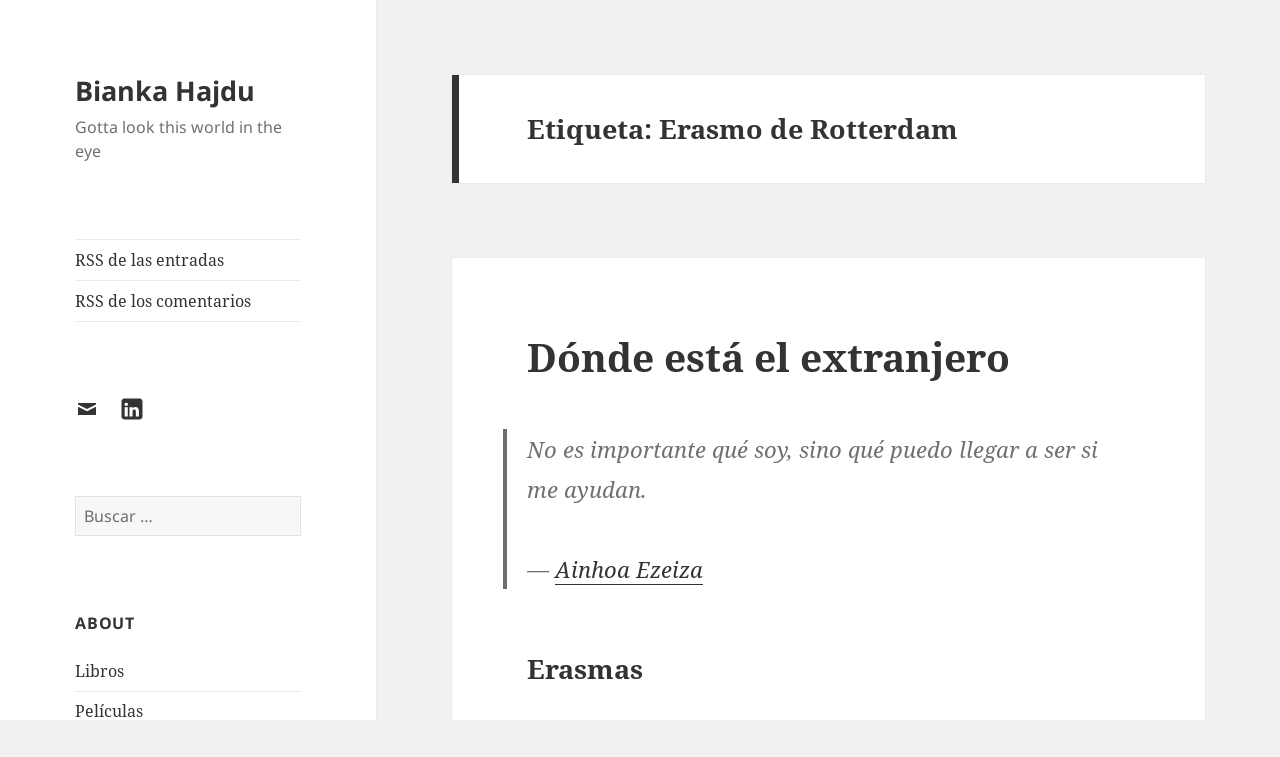

--- FILE ---
content_type: text/html; charset=UTF-8
request_url: https://biankahajdu.com/etiqueta/erasmo-de-rotterdam/
body_size: 11998
content:
<!DOCTYPE html>
<html lang="es" class="no-js">
<head>
	<meta charset="UTF-8">
	<meta name="viewport" content="width=device-width, initial-scale=1.0">
	<link rel="profile" href="https://gmpg.org/xfn/11">
	<link rel="pingback" href="https://biankahajdu.com/xmlrpc.php">
	<script>
(function(html){html.className = html.className.replace(/\bno-js\b/,'js')})(document.documentElement);
//# sourceURL=twentyfifteen_javascript_detection
</script>
<title>Erasmo de Rotterdam &#8211; Bianka Hajdu</title>
<meta name='robots' content='max-image-preview:large' />
<link rel="alternate" type="application/rss+xml" title="Bianka Hajdu &raquo; Feed" href="https://biankahajdu.com/feed/" />
<link rel="alternate" type="application/rss+xml" title="Bianka Hajdu &raquo; Feed de los comentarios" href="https://biankahajdu.com/comments/feed/" />
<link rel="alternate" type="application/rss+xml" title="Bianka Hajdu &raquo; Etiqueta Erasmo de Rotterdam del feed" href="https://biankahajdu.com/etiqueta/erasmo-de-rotterdam/feed/" />
<style id='wp-img-auto-sizes-contain-inline-css'>
img:is([sizes=auto i],[sizes^="auto," i]){contain-intrinsic-size:3000px 1500px}
/*# sourceURL=wp-img-auto-sizes-contain-inline-css */
</style>
<style id='wp-emoji-styles-inline-css'>

	img.wp-smiley, img.emoji {
		display: inline !important;
		border: none !important;
		box-shadow: none !important;
		height: 1em !important;
		width: 1em !important;
		margin: 0 0.07em !important;
		vertical-align: -0.1em !important;
		background: none !important;
		padding: 0 !important;
	}
/*# sourceURL=wp-emoji-styles-inline-css */
</style>
<style id='wp-block-library-inline-css'>
:root{--wp-block-synced-color:#7a00df;--wp-block-synced-color--rgb:122,0,223;--wp-bound-block-color:var(--wp-block-synced-color);--wp-editor-canvas-background:#ddd;--wp-admin-theme-color:#007cba;--wp-admin-theme-color--rgb:0,124,186;--wp-admin-theme-color-darker-10:#006ba1;--wp-admin-theme-color-darker-10--rgb:0,107,160.5;--wp-admin-theme-color-darker-20:#005a87;--wp-admin-theme-color-darker-20--rgb:0,90,135;--wp-admin-border-width-focus:2px}@media (min-resolution:192dpi){:root{--wp-admin-border-width-focus:1.5px}}.wp-element-button{cursor:pointer}:root .has-very-light-gray-background-color{background-color:#eee}:root .has-very-dark-gray-background-color{background-color:#313131}:root .has-very-light-gray-color{color:#eee}:root .has-very-dark-gray-color{color:#313131}:root .has-vivid-green-cyan-to-vivid-cyan-blue-gradient-background{background:linear-gradient(135deg,#00d084,#0693e3)}:root .has-purple-crush-gradient-background{background:linear-gradient(135deg,#34e2e4,#4721fb 50%,#ab1dfe)}:root .has-hazy-dawn-gradient-background{background:linear-gradient(135deg,#faaca8,#dad0ec)}:root .has-subdued-olive-gradient-background{background:linear-gradient(135deg,#fafae1,#67a671)}:root .has-atomic-cream-gradient-background{background:linear-gradient(135deg,#fdd79a,#004a59)}:root .has-nightshade-gradient-background{background:linear-gradient(135deg,#330968,#31cdcf)}:root .has-midnight-gradient-background{background:linear-gradient(135deg,#020381,#2874fc)}:root{--wp--preset--font-size--normal:16px;--wp--preset--font-size--huge:42px}.has-regular-font-size{font-size:1em}.has-larger-font-size{font-size:2.625em}.has-normal-font-size{font-size:var(--wp--preset--font-size--normal)}.has-huge-font-size{font-size:var(--wp--preset--font-size--huge)}.has-text-align-center{text-align:center}.has-text-align-left{text-align:left}.has-text-align-right{text-align:right}.has-fit-text{white-space:nowrap!important}#end-resizable-editor-section{display:none}.aligncenter{clear:both}.items-justified-left{justify-content:flex-start}.items-justified-center{justify-content:center}.items-justified-right{justify-content:flex-end}.items-justified-space-between{justify-content:space-between}.screen-reader-text{border:0;clip-path:inset(50%);height:1px;margin:-1px;overflow:hidden;padding:0;position:absolute;width:1px;word-wrap:normal!important}.screen-reader-text:focus{background-color:#ddd;clip-path:none;color:#444;display:block;font-size:1em;height:auto;left:5px;line-height:normal;padding:15px 23px 14px;text-decoration:none;top:5px;width:auto;z-index:100000}html :where(.has-border-color){border-style:solid}html :where([style*=border-top-color]){border-top-style:solid}html :where([style*=border-right-color]){border-right-style:solid}html :where([style*=border-bottom-color]){border-bottom-style:solid}html :where([style*=border-left-color]){border-left-style:solid}html :where([style*=border-width]){border-style:solid}html :where([style*=border-top-width]){border-top-style:solid}html :where([style*=border-right-width]){border-right-style:solid}html :where([style*=border-bottom-width]){border-bottom-style:solid}html :where([style*=border-left-width]){border-left-style:solid}html :where(img[class*=wp-image-]){height:auto;max-width:100%}:where(figure){margin:0 0 1em}html :where(.is-position-sticky){--wp-admin--admin-bar--position-offset:var(--wp-admin--admin-bar--height,0px)}@media screen and (max-width:600px){html :where(.is-position-sticky){--wp-admin--admin-bar--position-offset:0px}}

/*# sourceURL=wp-block-library-inline-css */
</style><style id='global-styles-inline-css'>
:root{--wp--preset--aspect-ratio--square: 1;--wp--preset--aspect-ratio--4-3: 4/3;--wp--preset--aspect-ratio--3-4: 3/4;--wp--preset--aspect-ratio--3-2: 3/2;--wp--preset--aspect-ratio--2-3: 2/3;--wp--preset--aspect-ratio--16-9: 16/9;--wp--preset--aspect-ratio--9-16: 9/16;--wp--preset--color--black: #000000;--wp--preset--color--cyan-bluish-gray: #abb8c3;--wp--preset--color--white: #fff;--wp--preset--color--pale-pink: #f78da7;--wp--preset--color--vivid-red: #cf2e2e;--wp--preset--color--luminous-vivid-orange: #ff6900;--wp--preset--color--luminous-vivid-amber: #fcb900;--wp--preset--color--light-green-cyan: #7bdcb5;--wp--preset--color--vivid-green-cyan: #00d084;--wp--preset--color--pale-cyan-blue: #8ed1fc;--wp--preset--color--vivid-cyan-blue: #0693e3;--wp--preset--color--vivid-purple: #9b51e0;--wp--preset--color--dark-gray: #111;--wp--preset--color--light-gray: #f1f1f1;--wp--preset--color--yellow: #f4ca16;--wp--preset--color--dark-brown: #352712;--wp--preset--color--medium-pink: #e53b51;--wp--preset--color--light-pink: #ffe5d1;--wp--preset--color--dark-purple: #2e2256;--wp--preset--color--purple: #674970;--wp--preset--color--blue-gray: #22313f;--wp--preset--color--bright-blue: #55c3dc;--wp--preset--color--light-blue: #e9f2f9;--wp--preset--gradient--vivid-cyan-blue-to-vivid-purple: linear-gradient(135deg,rgb(6,147,227) 0%,rgb(155,81,224) 100%);--wp--preset--gradient--light-green-cyan-to-vivid-green-cyan: linear-gradient(135deg,rgb(122,220,180) 0%,rgb(0,208,130) 100%);--wp--preset--gradient--luminous-vivid-amber-to-luminous-vivid-orange: linear-gradient(135deg,rgb(252,185,0) 0%,rgb(255,105,0) 100%);--wp--preset--gradient--luminous-vivid-orange-to-vivid-red: linear-gradient(135deg,rgb(255,105,0) 0%,rgb(207,46,46) 100%);--wp--preset--gradient--very-light-gray-to-cyan-bluish-gray: linear-gradient(135deg,rgb(238,238,238) 0%,rgb(169,184,195) 100%);--wp--preset--gradient--cool-to-warm-spectrum: linear-gradient(135deg,rgb(74,234,220) 0%,rgb(151,120,209) 20%,rgb(207,42,186) 40%,rgb(238,44,130) 60%,rgb(251,105,98) 80%,rgb(254,248,76) 100%);--wp--preset--gradient--blush-light-purple: linear-gradient(135deg,rgb(255,206,236) 0%,rgb(152,150,240) 100%);--wp--preset--gradient--blush-bordeaux: linear-gradient(135deg,rgb(254,205,165) 0%,rgb(254,45,45) 50%,rgb(107,0,62) 100%);--wp--preset--gradient--luminous-dusk: linear-gradient(135deg,rgb(255,203,112) 0%,rgb(199,81,192) 50%,rgb(65,88,208) 100%);--wp--preset--gradient--pale-ocean: linear-gradient(135deg,rgb(255,245,203) 0%,rgb(182,227,212) 50%,rgb(51,167,181) 100%);--wp--preset--gradient--electric-grass: linear-gradient(135deg,rgb(202,248,128) 0%,rgb(113,206,126) 100%);--wp--preset--gradient--midnight: linear-gradient(135deg,rgb(2,3,129) 0%,rgb(40,116,252) 100%);--wp--preset--gradient--dark-gray-gradient-gradient: linear-gradient(90deg, rgba(17,17,17,1) 0%, rgba(42,42,42,1) 100%);--wp--preset--gradient--light-gray-gradient: linear-gradient(90deg, rgba(241,241,241,1) 0%, rgba(215,215,215,1) 100%);--wp--preset--gradient--white-gradient: linear-gradient(90deg, rgba(255,255,255,1) 0%, rgba(230,230,230,1) 100%);--wp--preset--gradient--yellow-gradient: linear-gradient(90deg, rgba(244,202,22,1) 0%, rgba(205,168,10,1) 100%);--wp--preset--gradient--dark-brown-gradient: linear-gradient(90deg, rgba(53,39,18,1) 0%, rgba(91,67,31,1) 100%);--wp--preset--gradient--medium-pink-gradient: linear-gradient(90deg, rgba(229,59,81,1) 0%, rgba(209,28,51,1) 100%);--wp--preset--gradient--light-pink-gradient: linear-gradient(90deg, rgba(255,229,209,1) 0%, rgba(255,200,158,1) 100%);--wp--preset--gradient--dark-purple-gradient: linear-gradient(90deg, rgba(46,34,86,1) 0%, rgba(66,48,123,1) 100%);--wp--preset--gradient--purple-gradient: linear-gradient(90deg, rgba(103,73,112,1) 0%, rgba(131,93,143,1) 100%);--wp--preset--gradient--blue-gray-gradient: linear-gradient(90deg, rgba(34,49,63,1) 0%, rgba(52,75,96,1) 100%);--wp--preset--gradient--bright-blue-gradient: linear-gradient(90deg, rgba(85,195,220,1) 0%, rgba(43,180,211,1) 100%);--wp--preset--gradient--light-blue-gradient: linear-gradient(90deg, rgba(233,242,249,1) 0%, rgba(193,218,238,1) 100%);--wp--preset--font-size--small: 13px;--wp--preset--font-size--medium: 20px;--wp--preset--font-size--large: 36px;--wp--preset--font-size--x-large: 42px;--wp--preset--spacing--20: 0.44rem;--wp--preset--spacing--30: 0.67rem;--wp--preset--spacing--40: 1rem;--wp--preset--spacing--50: 1.5rem;--wp--preset--spacing--60: 2.25rem;--wp--preset--spacing--70: 3.38rem;--wp--preset--spacing--80: 5.06rem;--wp--preset--shadow--natural: 6px 6px 9px rgba(0, 0, 0, 0.2);--wp--preset--shadow--deep: 12px 12px 50px rgba(0, 0, 0, 0.4);--wp--preset--shadow--sharp: 6px 6px 0px rgba(0, 0, 0, 0.2);--wp--preset--shadow--outlined: 6px 6px 0px -3px rgb(255, 255, 255), 6px 6px rgb(0, 0, 0);--wp--preset--shadow--crisp: 6px 6px 0px rgb(0, 0, 0);}:where(.is-layout-flex){gap: 0.5em;}:where(.is-layout-grid){gap: 0.5em;}body .is-layout-flex{display: flex;}.is-layout-flex{flex-wrap: wrap;align-items: center;}.is-layout-flex > :is(*, div){margin: 0;}body .is-layout-grid{display: grid;}.is-layout-grid > :is(*, div){margin: 0;}:where(.wp-block-columns.is-layout-flex){gap: 2em;}:where(.wp-block-columns.is-layout-grid){gap: 2em;}:where(.wp-block-post-template.is-layout-flex){gap: 1.25em;}:where(.wp-block-post-template.is-layout-grid){gap: 1.25em;}.has-black-color{color: var(--wp--preset--color--black) !important;}.has-cyan-bluish-gray-color{color: var(--wp--preset--color--cyan-bluish-gray) !important;}.has-white-color{color: var(--wp--preset--color--white) !important;}.has-pale-pink-color{color: var(--wp--preset--color--pale-pink) !important;}.has-vivid-red-color{color: var(--wp--preset--color--vivid-red) !important;}.has-luminous-vivid-orange-color{color: var(--wp--preset--color--luminous-vivid-orange) !important;}.has-luminous-vivid-amber-color{color: var(--wp--preset--color--luminous-vivid-amber) !important;}.has-light-green-cyan-color{color: var(--wp--preset--color--light-green-cyan) !important;}.has-vivid-green-cyan-color{color: var(--wp--preset--color--vivid-green-cyan) !important;}.has-pale-cyan-blue-color{color: var(--wp--preset--color--pale-cyan-blue) !important;}.has-vivid-cyan-blue-color{color: var(--wp--preset--color--vivid-cyan-blue) !important;}.has-vivid-purple-color{color: var(--wp--preset--color--vivid-purple) !important;}.has-black-background-color{background-color: var(--wp--preset--color--black) !important;}.has-cyan-bluish-gray-background-color{background-color: var(--wp--preset--color--cyan-bluish-gray) !important;}.has-white-background-color{background-color: var(--wp--preset--color--white) !important;}.has-pale-pink-background-color{background-color: var(--wp--preset--color--pale-pink) !important;}.has-vivid-red-background-color{background-color: var(--wp--preset--color--vivid-red) !important;}.has-luminous-vivid-orange-background-color{background-color: var(--wp--preset--color--luminous-vivid-orange) !important;}.has-luminous-vivid-amber-background-color{background-color: var(--wp--preset--color--luminous-vivid-amber) !important;}.has-light-green-cyan-background-color{background-color: var(--wp--preset--color--light-green-cyan) !important;}.has-vivid-green-cyan-background-color{background-color: var(--wp--preset--color--vivid-green-cyan) !important;}.has-pale-cyan-blue-background-color{background-color: var(--wp--preset--color--pale-cyan-blue) !important;}.has-vivid-cyan-blue-background-color{background-color: var(--wp--preset--color--vivid-cyan-blue) !important;}.has-vivid-purple-background-color{background-color: var(--wp--preset--color--vivid-purple) !important;}.has-black-border-color{border-color: var(--wp--preset--color--black) !important;}.has-cyan-bluish-gray-border-color{border-color: var(--wp--preset--color--cyan-bluish-gray) !important;}.has-white-border-color{border-color: var(--wp--preset--color--white) !important;}.has-pale-pink-border-color{border-color: var(--wp--preset--color--pale-pink) !important;}.has-vivid-red-border-color{border-color: var(--wp--preset--color--vivid-red) !important;}.has-luminous-vivid-orange-border-color{border-color: var(--wp--preset--color--luminous-vivid-orange) !important;}.has-luminous-vivid-amber-border-color{border-color: var(--wp--preset--color--luminous-vivid-amber) !important;}.has-light-green-cyan-border-color{border-color: var(--wp--preset--color--light-green-cyan) !important;}.has-vivid-green-cyan-border-color{border-color: var(--wp--preset--color--vivid-green-cyan) !important;}.has-pale-cyan-blue-border-color{border-color: var(--wp--preset--color--pale-cyan-blue) !important;}.has-vivid-cyan-blue-border-color{border-color: var(--wp--preset--color--vivid-cyan-blue) !important;}.has-vivid-purple-border-color{border-color: var(--wp--preset--color--vivid-purple) !important;}.has-vivid-cyan-blue-to-vivid-purple-gradient-background{background: var(--wp--preset--gradient--vivid-cyan-blue-to-vivid-purple) !important;}.has-light-green-cyan-to-vivid-green-cyan-gradient-background{background: var(--wp--preset--gradient--light-green-cyan-to-vivid-green-cyan) !important;}.has-luminous-vivid-amber-to-luminous-vivid-orange-gradient-background{background: var(--wp--preset--gradient--luminous-vivid-amber-to-luminous-vivid-orange) !important;}.has-luminous-vivid-orange-to-vivid-red-gradient-background{background: var(--wp--preset--gradient--luminous-vivid-orange-to-vivid-red) !important;}.has-very-light-gray-to-cyan-bluish-gray-gradient-background{background: var(--wp--preset--gradient--very-light-gray-to-cyan-bluish-gray) !important;}.has-cool-to-warm-spectrum-gradient-background{background: var(--wp--preset--gradient--cool-to-warm-spectrum) !important;}.has-blush-light-purple-gradient-background{background: var(--wp--preset--gradient--blush-light-purple) !important;}.has-blush-bordeaux-gradient-background{background: var(--wp--preset--gradient--blush-bordeaux) !important;}.has-luminous-dusk-gradient-background{background: var(--wp--preset--gradient--luminous-dusk) !important;}.has-pale-ocean-gradient-background{background: var(--wp--preset--gradient--pale-ocean) !important;}.has-electric-grass-gradient-background{background: var(--wp--preset--gradient--electric-grass) !important;}.has-midnight-gradient-background{background: var(--wp--preset--gradient--midnight) !important;}.has-small-font-size{font-size: var(--wp--preset--font-size--small) !important;}.has-medium-font-size{font-size: var(--wp--preset--font-size--medium) !important;}.has-large-font-size{font-size: var(--wp--preset--font-size--large) !important;}.has-x-large-font-size{font-size: var(--wp--preset--font-size--x-large) !important;}
/*# sourceURL=global-styles-inline-css */
</style>

<style id='classic-theme-styles-inline-css'>
/*! This file is auto-generated */
.wp-block-button__link{color:#fff;background-color:#32373c;border-radius:9999px;box-shadow:none;text-decoration:none;padding:calc(.667em + 2px) calc(1.333em + 2px);font-size:1.125em}.wp-block-file__button{background:#32373c;color:#fff;text-decoration:none}
/*# sourceURL=/wp-includes/css/classic-themes.min.css */
</style>
<link rel='stylesheet' id='twentyfifteen-fonts-css' href='https://biankahajdu.com/wp-content/themes/twentyfifteen/assets/fonts/noto-sans-plus-noto-serif-plus-inconsolata.css?ver=20230328' media='all' />
<link rel='stylesheet' id='genericons-css' href='https://biankahajdu.com/wp-content/themes/twentyfifteen/genericons/genericons.css?ver=20251101' media='all' />
<link rel='stylesheet' id='twentyfifteen-style-css' href='https://biankahajdu.com/wp-content/themes/twentyfifteen/style.css?ver=20251202' media='all' />
<link rel='stylesheet' id='twentyfifteen-block-style-css' href='https://biankahajdu.com/wp-content/themes/twentyfifteen/css/blocks.css?ver=20240715' media='all' />
<script src="https://biankahajdu.com/wp-includes/js/jquery/jquery.min.js?ver=3.7.1" id="jquery-core-js"></script>
<script src="https://biankahajdu.com/wp-includes/js/jquery/jquery-migrate.min.js?ver=3.4.1" id="jquery-migrate-js"></script>
<script id="twentyfifteen-script-js-extra">
var screenReaderText = {"expand":"\u003Cspan class=\"screen-reader-text\"\u003Eexpande el men\u00fa inferior\u003C/span\u003E","collapse":"\u003Cspan class=\"screen-reader-text\"\u003Eplegar men\u00fa inferior\u003C/span\u003E"};
//# sourceURL=twentyfifteen-script-js-extra
</script>
<script src="https://biankahajdu.com/wp-content/themes/twentyfifteen/js/functions.js?ver=20250729" id="twentyfifteen-script-js" defer data-wp-strategy="defer"></script>
<link rel="https://api.w.org/" href="https://biankahajdu.com/wp-json/" /><link rel="alternate" title="JSON" type="application/json" href="https://biankahajdu.com/wp-json/wp/v2/tags/148" /><link rel="EditURI" type="application/rsd+xml" title="RSD" href="https://biankahajdu.com/xmlrpc.php?rsd" />

</head>

<body data-rsssl=1 class="archive tag tag-erasmo-de-rotterdam tag-148 wp-embed-responsive wp-theme-twentyfifteen">
<div id="page" class="hfeed site">
	<a class="skip-link screen-reader-text" href="#content">
		Saltar al contenido	</a>

	<div id="sidebar" class="sidebar">
		<header id="masthead" class="site-header">
			<div class="site-branding">
									<p class="site-title"><a href="https://biankahajdu.com/" rel="home" >Bianka Hajdu</a></p>
										<p class="site-description">Gotta look this world in the eye</p>
				
				<button class="secondary-toggle">Menú y widgets</button>
			</div><!-- .site-branding -->
		</header><!-- .site-header -->

			<div id="secondary" class="secondary">

					<nav id="site-navigation" class="main-navigation">
				<div class="menu-seguir-este-blog-container"><ul id="menu-seguir-este-blog" class="nav-menu"><li id="menu-item-8708" class="menu-item menu-item-type-custom menu-item-object-custom menu-item-8708"><a href="https://www.biankahajdu.com/feed">RSS de las entradas</a></li>
<li id="menu-item-8709" class="menu-item menu-item-type-custom menu-item-object-custom menu-item-8709"><a href="https://www.biankahajdu.com/comments/feed/">RSS de los comentarios</a></li>
</ul></div>			</nav><!-- .main-navigation -->
		
					<nav id="social-navigation" class="social-navigation">
				<div class="menu-social-container"><ul id="menu-social" class="menu"><li id="menu-item-8792" class="menu-item menu-item-type-custom menu-item-object-custom menu-item-8792"><a href="mailto:info@biankahajdu.com"><span class="screen-reader-text">Email</span></a></li>
<li id="menu-item-9501" class="menu-item menu-item-type-custom menu-item-object-custom menu-item-9501"><a href="https://es.linkedin.com/in/biankahajdu/en"><span class="screen-reader-text">LinkedIn</span></a></li>
</ul></div>			</nav><!-- .social-navigation -->
		
					<div id="widget-area" class="widget-area" role="complementary">
				<aside id="search-2" class="widget widget_search"><form role="search" method="get" class="search-form" action="https://biankahajdu.com/">
				<label>
					<span class="screen-reader-text">Buscar:</span>
					<input type="search" class="search-field" placeholder="Buscar &hellip;" value="" name="s" />
				</label>
				<input type="submit" class="search-submit screen-reader-text" value="Buscar" />
			</form></aside><aside id="nav_menu-4" class="widget widget_nav_menu"><h2 class="widget-title">About</h2><nav class="menu-navegacion-container" aria-label="About"><ul id="menu-navegacion" class="menu"><li id="menu-item-8794" class="menu-item menu-item-type-post_type menu-item-object-page menu-item-8794"><a href="https://biankahajdu.com/libros/">Libros</a></li>
<li id="menu-item-9490" class="menu-item menu-item-type-custom menu-item-object-custom menu-item-9490"><a href="http://www.imdb.com/user/ur12552776/ratings">Películas</a></li>
</ul></nav></aside>
		<aside id="recent-posts-2" class="widget widget_recent_entries">
		<h2 class="widget-title">Entradas</h2><nav aria-label="Entradas">
		<ul>
											<li>
					<a href="https://biankahajdu.com/2022/02/27/una-visualizacion-de-mis-lecturas/">Una visualización de mis lecturas</a>
									</li>
											<li>
					<a href="https://biankahajdu.com/2021/03/28/empire/">Empire</a>
									</li>
											<li>
					<a href="https://biankahajdu.com/2018/12/31/be-lucky-2019/">Be lucky #2019</a>
									</li>
											<li>
					<a href="https://biankahajdu.com/2018/10/04/arenero/">Areneros de Madrid</a>
									</li>
											<li>
					<a href="https://biankahajdu.com/2018/09/23/pick-build/">Pick &amp; Build</a>
									</li>
					</ul>

		</nav></aside>			</div><!-- .widget-area -->
		
	</div><!-- .secondary -->

	</div><!-- .sidebar -->

	<div id="content" class="site-content">

	<section id="primary" class="content-area">
		<main id="main" class="site-main">

		
			<header class="page-header">
				<h1 class="page-title">Etiqueta: <span>Erasmo de Rotterdam</span></h1>			</header><!-- .page-header -->

			
<article id="post-6380" class="post-6380 post type-post status-publish format-standard hentry category-empresa tag-erasmo-de-rotterdam tag-neal-stephenson tag-stefan-zweig">
	
	<header class="entry-header">
		<h2 class="entry-title"><a href="https://biankahajdu.com/2012/04/19/donde-esta-el-extranjero/" rel="bookmark">Dónde está el extranjero</a></h2>	</header><!-- .entry-header -->

	<div class="entry-content">
		<blockquote><p>No es importante qué soy, sino qué puedo llegar a ser si me ayudan.</p>
<p>— <a href="http://ainhoaezeiza.net/index.php?option=com_content&amp;view=article&amp;id=111%3Aebaldinamikoasareak&amp;catid=39%3Ahausnarketak&amp;Itemid=70&amp;lang=es">Ainhoa Ezeiza</a></p></blockquote>
<h3>Erasmas</h3>
<p>Erasmas, o sencillamente Raz, es el protagonista-narrador de <a href="http://www.literaturaprospectiva.com/?p=3118">Anatema</a>, una novela de ciencia-ficción de <a href="http://www.nealstephenson.com">Neal Stephenson</a>.</p>
<p>Anatema está ambientada en el planeta Arbre, unos cuatro mil años en el futuro. Erasmas vive en un lugar llamado <em>concento</em>, parecido a un convento, pero cuyos habitantes no son religiosos sino dedican su vida al conocimiento, a aprender cosas nuevas. Vivir en un concento les permite centrarse en lo suyo, lejos del mundo exterior o <em>extramuros</em>, lleno de lo que ellos llaman <em>gilypollezes</em>. La separación entre el mundo exterior y los <em>concentos</em> surge a raíz de varios acontecimientos catastróficos en el pasado del planeta.</p>
<p>Después de presentarnos a Erasmas y el mundo que le rodea, empiezan a ocurrir sucesos extraordinarios en la novela. El maestro de Erasmas es anatematizado (condenado) y expulsado del <em>concento</em>. El mundo <em>extramuros</em> solicita que a <em>fras</em> especialmente buenos en lo suyo les sea permitido abandonar el <em>concento</em> para ayudar al mundo con sus conocimientos. A lo largo de la novela, Erasmas y sus compañeros descubren qué está ocurriendo: algo increíble que cambiará la historia de Arbre para siempre. Para el final, Erasmas ha cruzado continentes, enfrentado peligros extraordinarios y, sobre todo, ha conocido a personas que no había esperado conocer.</p>
<h3>Erasmus</h3>
<p>El nombre de Erasmas, como tantos otros nombres en Anatema, se parece al de un personaje real de la historia del planeta Tierra: Erasmo de Rotterdam, una persona bastante más tímida que Erasmas pero igualmente curiosa, libre e independiente. Es el inspirador de la marca Erasmus, las becas de estudios en el extranjero más conocidas de Europa. Una marca con tanto éxito que la Unión Europea <a href="http://ec.europa.eu/spain/novedades/educacion/erasmus-para-todos-que-es_es.htm">probablemente prolongará</a> hasta, al menos, 2020 bajo el nombre «Erasmus para todos». Ese «para todos» hace referencia a la decisión de agrupar otros programas, como Leonardo da Vinci o Comenius, también bajo la marca Erasmus.</p>
<p>A los lectores de estas líneas no les resultará ninguna novedad, puesto que lo escuchamos diariamente desde distintos sitios, que vivimos en un mundo en red, con una economía del conocimiento. Pero quizá sí resulte novedoso inspirarnos en esta novela de ciencia ficción para saber cómo vivir en ese mundo en red que tenemos alrededor, puesto que nuestra prosperidad dependerá de nuestra capacidad de aprender, de manera continua, cosas nuevas.</p>
<p>Si es cierto que, <a href="http://wiki.eveonline.com/en/wiki/Zur%C3%BCck,_dann_voran">como dijo Nietzsche</a>, «el futuro influye tanto en el presente que el pasado», la ciencia ficción promete ser un buen sitio para inspirarnos. Por eso me pareció buena idea ponerle al aprendizaje y trabajo en el extranjero, que debido a las becas Erasmus ya tienen un referente del siglo XVI en Erasmo de Rotterdam, otra del futuro, en la figura de Erasmas. Debido a su curiosidad y sed insaciable de aprender cosas nuevas, los dos personajes me parecen dignos de ser una inspiración en el mundo en red, en la sociedad de la información y del conocimiento.</p>
<h3>Aprender a vivir con contradicciones</h3>
<p>Erasmas me ha enseñado dos cosas, aparentemente contradictorias.</p>
<ol>
<li>Trabajar con el conocimiento —y hoy en día todos trabajamos con el conocimiento, independientemente de cuánto tiempo pasamos escolarizados— requiere de un cierto aislamiento. Se debe a que la atención de una persona es un bien escaso y si queremos ser buenos en algo, tendremos que centrar nuestra atención en ese algo, en detrimento de todas las demás cosas a las que podríamoss prestar atención.</li>
<li>Trabajar con el conocimiento también requiere salir de ese aislamiento y abrirse a otros mundos. Una vez que ya tenemos un cierto nivel en un ámbito, necesitamos cruzar todo tipo de fronteras para superar ese nivel.</li>
</ol>
<p>El dicho en italiano «Impara l&#8217;arte, e mettili da parte» (Aprende el arte y déjalo aparte) expresa exactamente eso. No podemos hacer las cosas bien sin aprender lo que otros saben pero, al mismo tiempo, no podemos hacerlas bien si no dejamos de estar satisfechos con lo aprendido y lo rechazamos, o rechazamos una parte, para hacer las cosas de otro modo.</p>
<blockquote><p>Como estudiar música, composición y solfeo durante 10 años para, a continuación, saltarse todas las normas establecidas y sentarse al piano para tocar pop experimental. Claro que puedes tocar pop experimental sin todo ese conocimiento, pero ese conocimiento te permitirá controlar la creación, que sea el resultado (incluso raro) que querías. Una vez más un proceso, y no una casualidad. Algo que sucedió porque así fue buscado, y no algo con lo que nos cruzamos sin saber nunca cómo ocurrió.</p>
<p>—<a href="https://www.biankahajdu.com/2011/11/03/aprender-y-desaprender/#comment-774">Jose Alcántara</a></p></blockquote>
<p>Viajar al extranjero para aprender y adentrarse en otro mundo proporciona una ocasión para hacer las dos cosas a la vez. Por un lado, nos pone en una situación de aislamiento —de nuestro entorno habitual— para centrar la atención en aprender algo en concreto. Por otro lado, nos expone a situaciones en las que cruzar los límites —de nuestro conocimiento anterior— para que nuestro aprendizaje nos sea útil en más de un contexto y nuestro conocimiento, mayor.</p>
<h3>Dónde está el extranjero</h3>
<p>Cuando hablamos del extranjero, a menudo hablamos en términos administrativos: el territorio de un estado distinto del que nos dio el pasaporte.</p>
<p>Ahora bien, me pregunta si nos interesaría definir otro significado de la palabra <em>extranjero</em>, más acorde con los tiempos en que vivimos. ¿Cómo son estos tiempos? Si tuviera que destacar un sólo rasgo de los tiempos actuales, sería ése: hay un giro desde mirar el mundo, y a nosotros mismos, a través de la lente de instituciones que nos organizan la vida (la escuela, la iglesia, el estado, las empresas), a mirarlo desde nuestro propio punto de vista. El punto de vista de la persona y su entorno.</p>
<p><a href="http://www.stefanzweig.eu/biografia/">Stefan Zweig</a> decía en su entretenido y sorprendente <a href="http://www.remq.edu.ec/libros/Stefan%20Zweig%20-%20Erasmo%20de%20Rotterdam,%20Triunfo%20y%20Tragedia.pdf">libro biográfico sobre Erasmo de Rotterdam</a> que «el espíritu libre e independiente, que no se deja atar por ningún dogma y evita tomar partido, no tiene patria en la tierra». Con ello se refería a que Erasmo, que no quería estar ni en el bando de los católicos ni en el de los protestantes, prefirió cambiar de ciudad de residencia varias veces a lo largo de su vida, buscando siempre el lugar donde más libertad de pensamiento y expresión tenía.</p>
<p>Si ya en el siglo XVI, las personas con ideas propias y espíritu libre, no necesitaban tener patria, ¿qué sentido tiene para la persona, cinco siglos después, cuando tener ideas propias es más necesaria que nunca, referirse al extranjero como ese lugar que está fuera de las fronteras de <em>nuestro</em> país?</p>
<p>La esencia del <em>extranjero</em> es que está «fuera (extra) de». Pero, ¿fuera de qué? La única pista que ofrece la palabra es el sufijo -ero, que indica ocupación o profesión (como en consej<em>ero</em> o carnic<em>ero</em>). Es decir, el extranjero sería una persona con ocupación, un profesional, de fuera. Reforzar el significado del extranjero como una persona y no un país, creo que nos acerca más a lo que buscamos. Encaja en eso que he mencionado antes sobre el mundo en red: mirar y hacer las cosas más desde el punto de vista de la persona y menos desde el de las instituciones. Si es así, ¿el extranjero seríamos nosotros mismos?</p>
<p>Más allá de primer susto que esta pregunta puede provocar, creo que contemplarnos a nosotros mismos como <em>extranjeros</em>, es muy útil para el aprendizaje. Aprender <em>en el</em> extranjero se convertiría así en aprender <em>como</em> extranjero. Un extranjero, aunque sólo sea por instinto de supervivencia, siempre demostrará curiosidad y disposición para la colaboración, dos rasgos imprescindibles para prosperar en los tiempos en que vivimos. Aprender como extranjero también nos ayuda a ser conscientes de que estamos en territorio desconocido que necesitamos cartografiar para no perdernos por él. Eso sí, una vez tengamos nuestro mapa, nos moveremos con más disfrute, libertad y provecho.</p>
<h3>En resumen</h3>
<p>La vida en el mundo en red, con una economía del conocimiento, es un continuo aprender y desaprender. Una estancia en el extranjero, por ejemplo una práctica Erasmus o Leonardo, es una excelente oportunidad para habituarse a este tipo de vida y se aprovecha mucho mejor si estamos interesados y dispuestos a aprender no sólo <strong>en</strong> el extranjero sino también <strong>con actitud de</strong> extranjero, desde el momento mismo de empezar a preparar la estancia.</p>
	</div><!-- .entry-content -->

	
	<footer class="entry-footer">
		<span class="posted-on"><span class="screen-reader-text">Publicado el </span><a href="https://biankahajdu.com/2012/04/19/donde-esta-el-extranjero/" rel="bookmark"><time class="entry-date published" datetime="2012-04-19T15:57:49+00:00">19 abril, 2012</time><time class="updated" datetime="2015-02-23T18:54:57+00:00">23 febrero, 2015</time></a></span><span class="cat-links"><span class="screen-reader-text">Categorías </span><a href="https://biankahajdu.com/categoria/empresa/" rel="category tag">Empresa</a></span><span class="tags-links"><span class="screen-reader-text">Etiquetas </span><a href="https://biankahajdu.com/etiqueta/erasmo-de-rotterdam/" rel="tag">Erasmo de Rotterdam</a>, <a href="https://biankahajdu.com/etiqueta/neal-stephenson/" rel="tag">Neal Stephenson</a>, <a href="https://biankahajdu.com/etiqueta/stefan-zweig/" rel="tag">Stefan Zweig</a></span>			</footer><!-- .entry-footer -->

</article><!-- #post-6380 -->

<article id="post-4029" class="post-4029 post type-post status-publish format-standard hentry category-lecturas tag-erasmo-de-rotterdam tag-stefan-zweig">
	
	<header class="entry-header">
		<h2 class="entry-title"><a href="https://biankahajdu.com/2012/03/19/erasmo-el-ciborg/" rel="bookmark">Erasmo, el ciborg</a></h2>	</header><!-- .entry-header -->

	<div class="entry-content">
		<blockquote><p>Erasmo sólo puede defenderse a la manera de esos animalitos que, al estar en peligro, se fingen muertos o cambian de color; pero, lo que prefiere, en caso de tumulto, es retirarse a su concha de caracol, a su cuarto de trabajo: sólo detrás del muro de sus libros se siente íntimamente seguro.</p>
<p>&mdash; <a href="http://www.stefanzweig.eu/biografia/">Stefan Zweig</a>, en <a href="http://www.remq.edu.ec/libros/Stefan%20Zweig%20-%20Erasmo%20de%20Rotterdam,%20Triunfo%20y%20Tragedia.pdf">Erasmo de Rotterdam, Triunfo y Tragedia</a></p></blockquote>
<p>Dada la <a href="http://www.imageandart.com/tutoriales/tipografia/inicios_tipografia/4ta_parte/index.html">tecnología puntera de su época</a>, quizá sería más apropiado <a href="http://www.onoma.es/conjugador/inventa_verbo.html">inventar una palabra</a> y llamarle <em>liborg</em>. Y como tal, <strong>defenderse no se le dio nada mal</strong>, he de decir, tras leer su biografía desde la mirada de Zweig.</p>
	</div><!-- .entry-content -->

	
	<footer class="entry-footer">
		<span class="posted-on"><span class="screen-reader-text">Publicado el </span><a href="https://biankahajdu.com/2012/03/19/erasmo-el-ciborg/" rel="bookmark"><time class="entry-date published updated" datetime="2012-03-19T21:51:27+00:00">19 marzo, 2012</time></a></span><span class="cat-links"><span class="screen-reader-text">Categorías </span><a href="https://biankahajdu.com/categoria/lecturas/" rel="category tag">Lecturas</a></span><span class="tags-links"><span class="screen-reader-text">Etiquetas </span><a href="https://biankahajdu.com/etiqueta/erasmo-de-rotterdam/" rel="tag">Erasmo de Rotterdam</a>, <a href="https://biankahajdu.com/etiqueta/stefan-zweig/" rel="tag">Stefan Zweig</a></span><span class="comments-link"><a href="https://biankahajdu.com/2012/03/19/erasmo-el-ciborg/#comments">2 comentarios<span class="screen-reader-text"> en Erasmo, el ciborg</span></a></span>			</footer><!-- .entry-footer -->

</article><!-- #post-4029 -->

		</main><!-- .site-main -->
	</section><!-- .content-area -->


	</div><!-- .site-content -->

	<footer id="colophon" class="site-footer">
		<div class="site-info">
									<a href="https://es.wordpress.org/" class="imprint">
				Funciona gracias a WordPress			</a>
		</div><!-- .site-info -->
	</footer><!-- .site-footer -->

</div><!-- .site -->

<script type="speculationrules">
{"prefetch":[{"source":"document","where":{"and":[{"href_matches":"/*"},{"not":{"href_matches":["/wp-*.php","/wp-admin/*","/wp-content/uploads/*","/wp-content/*","/wp-content/plugins/*","/wp-content/themes/twentyfifteen/*","/*\\?(.+)"]}},{"not":{"selector_matches":"a[rel~=\"nofollow\"]"}},{"not":{"selector_matches":".no-prefetch, .no-prefetch a"}}]},"eagerness":"conservative"}]}
</script>
<script id="wp-emoji-settings" type="application/json">
{"baseUrl":"https://s.w.org/images/core/emoji/17.0.2/72x72/","ext":".png","svgUrl":"https://s.w.org/images/core/emoji/17.0.2/svg/","svgExt":".svg","source":{"concatemoji":"https://biankahajdu.com/wp-includes/js/wp-emoji-release.min.js?ver=ded861974302bda3ca40c502d12ace88"}}
</script>
<script type="module">
/*! This file is auto-generated */
const a=JSON.parse(document.getElementById("wp-emoji-settings").textContent),o=(window._wpemojiSettings=a,"wpEmojiSettingsSupports"),s=["flag","emoji"];function i(e){try{var t={supportTests:e,timestamp:(new Date).valueOf()};sessionStorage.setItem(o,JSON.stringify(t))}catch(e){}}function c(e,t,n){e.clearRect(0,0,e.canvas.width,e.canvas.height),e.fillText(t,0,0);t=new Uint32Array(e.getImageData(0,0,e.canvas.width,e.canvas.height).data);e.clearRect(0,0,e.canvas.width,e.canvas.height),e.fillText(n,0,0);const a=new Uint32Array(e.getImageData(0,0,e.canvas.width,e.canvas.height).data);return t.every((e,t)=>e===a[t])}function p(e,t){e.clearRect(0,0,e.canvas.width,e.canvas.height),e.fillText(t,0,0);var n=e.getImageData(16,16,1,1);for(let e=0;e<n.data.length;e++)if(0!==n.data[e])return!1;return!0}function u(e,t,n,a){switch(t){case"flag":return n(e,"\ud83c\udff3\ufe0f\u200d\u26a7\ufe0f","\ud83c\udff3\ufe0f\u200b\u26a7\ufe0f")?!1:!n(e,"\ud83c\udde8\ud83c\uddf6","\ud83c\udde8\u200b\ud83c\uddf6")&&!n(e,"\ud83c\udff4\udb40\udc67\udb40\udc62\udb40\udc65\udb40\udc6e\udb40\udc67\udb40\udc7f","\ud83c\udff4\u200b\udb40\udc67\u200b\udb40\udc62\u200b\udb40\udc65\u200b\udb40\udc6e\u200b\udb40\udc67\u200b\udb40\udc7f");case"emoji":return!a(e,"\ud83e\u1fac8")}return!1}function f(e,t,n,a){let r;const o=(r="undefined"!=typeof WorkerGlobalScope&&self instanceof WorkerGlobalScope?new OffscreenCanvas(300,150):document.createElement("canvas")).getContext("2d",{willReadFrequently:!0}),s=(o.textBaseline="top",o.font="600 32px Arial",{});return e.forEach(e=>{s[e]=t(o,e,n,a)}),s}function r(e){var t=document.createElement("script");t.src=e,t.defer=!0,document.head.appendChild(t)}a.supports={everything:!0,everythingExceptFlag:!0},new Promise(t=>{let n=function(){try{var e=JSON.parse(sessionStorage.getItem(o));if("object"==typeof e&&"number"==typeof e.timestamp&&(new Date).valueOf()<e.timestamp+604800&&"object"==typeof e.supportTests)return e.supportTests}catch(e){}return null}();if(!n){if("undefined"!=typeof Worker&&"undefined"!=typeof OffscreenCanvas&&"undefined"!=typeof URL&&URL.createObjectURL&&"undefined"!=typeof Blob)try{var e="postMessage("+f.toString()+"("+[JSON.stringify(s),u.toString(),c.toString(),p.toString()].join(",")+"));",a=new Blob([e],{type:"text/javascript"});const r=new Worker(URL.createObjectURL(a),{name:"wpTestEmojiSupports"});return void(r.onmessage=e=>{i(n=e.data),r.terminate(),t(n)})}catch(e){}i(n=f(s,u,c,p))}t(n)}).then(e=>{for(const n in e)a.supports[n]=e[n],a.supports.everything=a.supports.everything&&a.supports[n],"flag"!==n&&(a.supports.everythingExceptFlag=a.supports.everythingExceptFlag&&a.supports[n]);var t;a.supports.everythingExceptFlag=a.supports.everythingExceptFlag&&!a.supports.flag,a.supports.everything||((t=a.source||{}).concatemoji?r(t.concatemoji):t.wpemoji&&t.twemoji&&(r(t.twemoji),r(t.wpemoji)))});
//# sourceURL=https://biankahajdu.com/wp-includes/js/wp-emoji-loader.min.js
</script>

</body>
</html>
